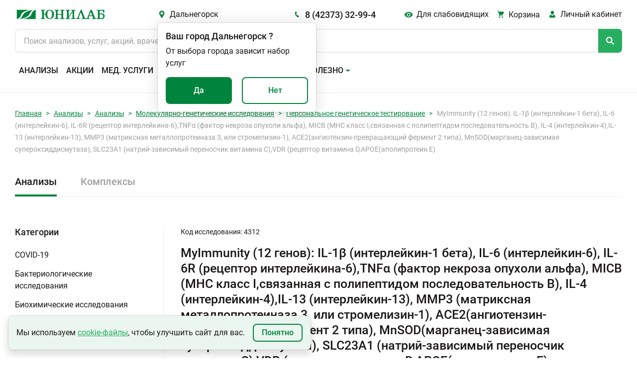

--- FILE ---
content_type: text/css
request_url: https://unilab.su/static/css/components.a00b62b975db.css
body_size: 11795
content:
/* buttons */
.btn {
	padding:       17px 22px;
	flex-shrink:   0;
	line-height:   1;
	font-weight:   500;
	border-radius: 8px;
	position:      relative;
}

.btn-green {
	color:            #fff;
	background-color: var(--green-color);
	border:           2px solid var(--green-color);
}

.btn-outline {
	color:  var(--green-color);
	border: 2px solid var(--green-color);
}

.btn_in-cart:after {
	position:         absolute;
	background-color: #808080;
	line-height:      16px;
	font-weight:      400;
	min-width:        130px;
	border-radius:    6px;
	content:          'Перейти в корзину';
	top:              0;
	left:             50%;
	transform:        translate(-50%, calc(-100% - 8px));
	display:          none;
	color:            var(--white-color);
	justify-content:  center;
	align-items:      center;
	font-size:        var(--fs14);
	padding:          12px 24px;
	white-space:      nowrap;
	box-sizing:       content-box;
	opacity:          0;
	transition:       opacity .5s;
}

.btn_in-cart:hover:after {
	display: flex;
	opacity: 1;
}

/* МОДАЛЬНЫЕ ОКНА и popup */
.toast-message {
	width:            100%;
	border:           none;
	background-color: var(--bkg-color-additional);
	border-radius:    8px;
	box-shadow:       none;
	font-size:        1rem;
}

body.theme-dark .toast-message {
	color: var(--green-color);
}

.toast-message .toast-header {
	background-color:        inherit;
	color:                   inherit;
	border-top-left-radius:  8px;
	border-top-right-radius: 8px;
}

.popup {
	position:         fixed;
	z-index:          400;
	font-size:        1rem;
	background-color: var(--bkg-color);
	border-radius:    8px;
	box-shadow:       var(--shadow-1);
}

.popup-wrapper {
	padding: 16px;
	width:   100%;
	height:  100%;
}

.popup-header {
	position:        relative;
	margin-bottom:   8px;
	display:         flex;
	justify-content: space-between;
}

.popup-content {
	margin-bottom: 16px;
}

.popup-btn-close {
	width:             1.5rem;
	height:            1.5rem;
	background-color:  var(--dark-grey);
	-webkit-mask:      url("../img/close.d5b670195d30.svg") center;
	mask:              url("../img/close.d5b670195d30.svg") center;
	mask-size:         100%;
	-webkit-mask-size: 100%;
}

.uni-button {
	background:      var(--neon-green);
	color:           var(--text-color-revers);
	display:         flex;
	align-items:     center;
	justify-content: center;
	border-radius:   8px;
	cursor:          pointer;
	border:          none;
}

.uni-button_outline {
	background: inherit;
	color:      var(--neon-green);
	border:     2px solid var(--neon-green);
}

.uni-button:hover {
	color:  var(--text-color-revers);
	filter: brightness(110%);
}

.uni-button_outline:hover {
	color: var(--neon-green);
}

.uni-button:focus {
	filter: brightness(105%);
}

.uni-button:active {
	filter: brightness(100%);
}

.uni-button:disabled {
	background:   var(--disabled-bkg);
	border-color: var(--light-grey);
	color:        var(--disabled-text);
}

.uni-button:disabled:hover,
.uni-button:disabled:focus,
.uni-button:disabled:active {
	filter: unset;
}

input.uni-input,
textarea.uni-input {
	background-color: var(--bkg-color);
	border:           1px solid var(--border-color);
	min-height:       52px;
	max-height:       70px;
}

.uni-input:invalid:not(:focus):not(:placeholder-shown) {
	border: 1px solid var(--red-color);
}

.uni-link {
	color:           var(--neon-green);
	text-decoration: underline;
	cursor:          pointer;
}

.cms-content {
	color: var(--content-color);
}

/* темная тема */
body.theme-dark .btn-close,
body.theme-dark .popup-btn-close {
	background-image: url("data:image/svg+xml; utf8, %3Csvg%20xmlns%3D%27http%3A%2F%2Fwww.w3.org%2F2000%2Fsvg%27%20viewBox%3D%270%200%2016%2016%27%20fill%3D%27%23fff%27%3E%3Cpath%20d%3D%27M.293.293a1%201%200%20011.414%200L8%206.586%2014.293.293a1%201%200%20111.414%201.414L9.414%208l6.293%206.293a1%201%200%2001-1.414%201.414L8%209.414l-6.293%206.293a1%201%200%2001-1.414-1.414L6.586%208%20.293%201.707a1%201%200%20010-1.414z%27%2F%3E%3C%2Fsvg%3E");
}

body.theme-dark .service-item__toast_cart-overflow .btn-close {
	background-image: url("data:image/svg+xml,%3csvg xmlns='http://www.w3.org/2000/svg' viewBox='0 0 16 16' fill='%23000'%3e%3cpath d='M.293.293a1 1 0 011.414 0L8 6.586 14.293.293a1 1 0 111.414 1.414L9.414 8l6.293 6.293a1 1 0 01-1.414 1.414L8 9.414l-6.293 6.293a1 1 0 01-1.414-1.414L6.586 8 .293 1.707a1 1 0 010-1.414z'/%3e%3c/svg%3e");
}

/* ТАБЫ */
.nav-tabs {
	border-color: var(--border-color);
}

.nav-tabs_chips {
	border: none;
	gap:    16px;
}

.nav-tabs .nav-item {
	display:    table-row;
	text-align: center;
}

.nav-tabs .nav-item.active {
	border-bottom: 4px solid var(--green-color);
}

.nav-tabs_chips .nav-item.active {
	border: none;
}

.nav-tabs .nav-item:not(:last-child) {
	margin-right: 48px;
}

.nav-tabs_chips .nav-item:not(:last-child) {
	margin-right: 0;
}

.nav-tabs .nav-item.active .nav-link,
.nav-tabs .nav-item.active .nav-btn {
	color: var(--text-color);
}

.nav-tabs_chips .nav-item.active .nav-btn {
	color:      var(--white-color);
	background: var(--uni-green);
}

.nav-tabs .nav-link,
.nav-tabs .nav-btn {
	display:        table-cell;
	padding:        0;
	height:         50px;
	vertical-align: middle;
	color:          var(--dark-grey);
	border:         none;
	font-weight:    500;
	font-size:      var(--fs20);
	line-height:    1.18em;
}

.nav-tabs_chips .nav-btn {
	height:          auto;
	border-radius:   32px;
	padding:         8px 8px 8px 24px;
	min-height:      52px;
	background:      var(--light-grey);
	font-size:       16px;
	line-height:     140%;
	display:         flex;
	justify-content: space-between;
	align-items:     center;
	color:           var(--black-color);
}

.nav-tabs_chips .nav-item.active .nav-btn:hover {
	filter: brightness(105%);
}

.nav-tabs_chips .nav-btn:hover {
	filter: brightness(95%);
}

.nav-btn__count {
	height:          100%;
	min-width:       36px;
	display:         flex;
	align-items:     center;
	justify-content: center;
	border-radius:   50%;
	background:      var(--white-color);
	color:           var(--black-color);
	padding:         8px;
	margin-left:     8px;
	font-size:       var(--fs14);
	line-height:     130%;
}

/* Плитка-контент */
.gallery-list {
	--bs-gutter-x: 40px;
}

.gallery-item {
	margin-bottom: 40px;
}

.gallery-item__card {
	border:           none;
	border-radius:    0;
	background-color: var(--bkg-color);
	color:            var(--text-color);
}

.gallery-item__img {
	object-fit: cover;
	height:     213px;

}

.card-body {
	padding: 25px 0 14px;
}

@media (max-width: 1599px) {
	.gallery-item__img {
		height: 188px;
	}
}

@media (max-width: 1439px) {
	.gallery-item__img {
		height: 176px;
	}
}

@media (max-width: 1365px) {
	.gallery-item__img {
		height: 164px;
	}
}

@media (max-width: 1279px) {
	.gallery-item__img {
		height: 200px;
	}
}

@media (max-width: 575px) {
	.gallery-item__img {
		height: auto;
	}
}

/* АККОРДИОН (Карточка исследования (mobile),
 бесплатная консультация, режим работы в адресах) */
.accordion-button,
.accordion-item {
	background-color: inherit;
	color:            inherit;
}

.accordion-item {
	border: 1px solid var(--border-color);
}

.accordion-item:first-of-type,
.accordion-item:first-of-type .accordion-button {
	border-top-left-radius:  8px;
	border-top-right-radius: 8px;
}

.accordion-item:last-of-type,
.accordion-item:last-of-type .accordion-button.collapsed {
	border-bottom-left-radius:  8px;
	border-bottom-right-radius: 8px;
}

.accordion-button:not(.collapsed) {
	background-color: transparent;
	box-shadow:       none;
}

.accordion-button:focus {
	box-shadow: none;
}

.accordion-button::after,
.accordion-button:not(.collapsed)::after {
	background-image: url("data:image/svg+xml; utf8, %3Csvg%20width%3D%2224%22%20height%3D%2224%22%20viewBox%3D%220%200%2024%2024%22%20fill%3D%22none%22%20xmlns%3D%22http%3A%2F%2Fwww.w3.org%2F2000%2Fsvg%22%3E%0A%3Cpath%20d%3D%22M11.7998%2014.8623L4.7998%208.80013L18.7998%208.80013L11.7998%2014.8623Z%22%20fill%3D%22%2300843D%22%2F%3E%0A%3C%2Fsvg%3E");
}

.accordion-button.text-danger::after {
	background-image: url("data:image/svg+xml; utf8, %3Csvg%20width%3D%2224%22%20height%3D%2224%22%20viewBox%3D%220%200%2024%2024%22%20fill%3D%22none%22%20xmlns%3D%22http%3A%2F%2Fwww.w3.org%2F2000%2Fsvg%22%3E%0A%3Cpath%20d%3D%22M11.7998%2014.8623L4.7998%208.80013L18.7998%208.80013L11.7998%2014.8623Z%22%20fill%3D%22%23DC3545%22%2F%3E%0A%3C%2Fsvg%3E");
}

/* ПАГИНАЦИЯ */
.pagination {
	padding-top: 30px;
	border-top:  1px solid var(--border-color);
}

.pagination__step-links {
	padding-left:  10px;
	padding-right: 10px;
}

.pagination__step-links .hide {
	opacity:        0;
	pointer-events: none;
}

.pagination__middle-sector {
	flex-basis: 300px;
}

.pagination__middle-sector a {
	padding-left:  15px;
	padding-right: 15px;
	font-size:     20px;
}

.header__popup-container {
	z-index:  110;
	position: absolute;
	width:    100%;
	top:      95%;
}

.service-item__toast {
	display:          flex;
	flex-direction:   column;
	justify-content:  space-between;
	background-color: var(--bkg-color-popup);
	width:            280px;
	transition:       all .15s linear;
	border-radius:    8px;
	border-color:     #dfdfdf;
	box-shadow:       0 0 40px rgba(0, 0, 0, 0.1);
}

.toast_collapse:not(.show) {
	max-height: 0;
	overflow:   hidden;
	margin:     0;
	display:    flex;
}

.service-item__toast .toast-header {
	padding:          16px;
	justify-content:  space-between;
	font-size:        var(--fs18);
	color:            inherit;
	line-height:      1.15rem;
	max-height:       3.2rem;
	background-color: unset;
	border-color:     var(--border-color);
}

.service-item__toast .btn-close {
	width:   1rem;
	height:  1rem;
	margin:  0;
	padding: 0;
}

.service-item__toast .toast-body {
	padding:     15px 16px 16px;
	color:       inherit;
	line-height: 1.25em;
}

.service-item__toast.service-item__toast_cart-overflow {
	border-color: var(--red-color);
	box-shadow:   0 0 40px rgba(0, 0, 0, 0.1);
	background:   var(--light-red);
}

.service-item__toast.service-item__toast_cart-overflow .toast-header {
	color: var(--red-color);
}

.select-city__not-found-popup {
	color:         var(--black-color);
	border-radius: 8px;
	border-color:  #dfdfdf;
	box-shadow:    0 0 40px rgba(0, 0, 0, 0.1);
	background:    var(--white-color);
	position:      absolute;
	width:         286px;
	transform:     translateY(calc(100% - 16px));
	margin:        auto;
	bottom:        0;
	left:          0;
	right:         0;
	display:       none;
}

.select-city__not-found-popup .toast-body {
	padding: 16px;
}

.select-city .error ~ .select-city__not-found-popup {
	display: flex;
}

/* sidebar с категориями */
.sidebar-categories {
	width: 25%;
}

.sidebar-categories__list {
	margin-top: 20px;
}

.sidebar-categories__item {
	padding: 7px 20px 7px 0;
	color:   var(--content-color);
}

.sidebar-categories__item:hover,
.sidebar-categories__item.active {
	color:            var(--green-color);
	background-color: var(--bkg-color-additional);
}

body.theme-dark .sidebar-categories__item.active {
	color: var(--white-color);
}

.uni-notif {
	padding:          16px;
	background-color: inherit;
	border-radius:    16px;
}

.uni-section {
	padding:        16px 0;
	border-radius:  16px;
	border:         1px solid var(--border-color);
	display:        flex;
	flex-direction: column;
	gap:            16px;
}

.uni-card {
	background-color: var(--grey-2);
	border-radius:    16px;
	padding:          8px;
	display:          flex;
	flex-direction:   column;
	gap:              8px;
}

.uni-item {
	border-radius:    8px;
	background-color: var(--bkg-color);
	padding:          16px;
}


--- FILE ---
content_type: text/css
request_url: https://unilab.su/static/css/style.f4f19837b3aa.css
body_size: 32181
content:
html.noscroll {
    touch-action:               none;
    overscroll-behavior:        none;
    -webkit-overflow-scrolling: auto;
    height:                     var(--app-height);
    scrollbar-gutter:           stable;
}

body {
    margin-top: 0;
}

/* Нивелирование отступа bottstrap'а */
.noscroll body {
    padding-right: 0 !important;
    overflow:      hidden;
}

/* инверсия */
html.theme-invert {
    filter: invert(1)
}

/* темная тема */
body.theme-dark .ymaps-2-1-79-inner-panes {
    filter:         invert(100%);
    -ms-filter:     invert(100%);
    -webkit-filter: invert(100%);
}

.overlay {
    position:           fixed;
    top:                0;
    left:               0;
    z-index:            80;
    width:              100vw;
    height:             100vh;
    overflow:           hidden;
    background-color:   rgba(0, 0, 0, 0.5);
    opacity:            0;
    -webkit-transition: opacity 0.2s;
    -o-transition:      opacity 0.2s;
    transition:         opacity 0.2s;
    pointer-events:     none;
}

.overlay_show {
    opacity:        0.7;
    pointer-events: auto;
}

.global-spinner {
    position:         fixed;
    z-index:          1060;
    top:              50%;
    left:             50%;
    transform:        translate(-50%, -50%);
    color:            var(--neon-green);
    animation:        spinner-rotate 2s linear infinite;
    transform-origin: center center;
    display:          none;
}

.htmx-request.global-spinner {
    display: block;
}

.global-spinner circle {
    stroke-dasharray:  1, 200;
    stroke-dashoffset: 0;
    animation:         spinner-crawl 1.5s ease-in-out infinite;
}

@keyframes spinner-rotate {
    0% {
        transform: translate(-50%, -50%) rotate3d(0, 0, 1, 0);
    }
    25% {
        transform: translate(-50%, -50%) rotate3d(0, 0, 1, 90deg);
    }
    50% {
        transform: translate(-50%, -50%) rotate3d(0, 0, 1, 180deg);
    }
    75% {
        transform: translate(-50%, -50%) rotate3d(0, 0, 1, 270deg);
    }
    100% {
        transform: translate(-50%, -50%) rotate3d(0, 0, 1, 359deg);
    }
}

@keyframes spinner-crawl {
    0% {
        stroke-dasharray:  1, 200;
        stroke-dashoffset: 0;
    }
    50% {
        stroke-dasharray:  89, 200;
        stroke-dashoffset: -35px;
    }
    100% {
        stroke-dasharray:  89, 200;
        stroke-dashoffset: -124px;
    }
}

/* MAIN */
.main {
    margin-bottom: 72px;
}

/* SECTION popular-services */
.popular-services {
    margin-top:    75px;
    margin-bottom: 55px;
}

.popular-services__item {
    margin-bottom: 20px;
}

.popular-services__item-link {
    width:  100%;
    height: 100%;
}

.popular-services__card-item {
    padding-top:      33px;
    padding-bottom:   32px;
    height:           100%;
    border:           none;
    background-color: var(--bkg-color);
}

.popular-services__card-body {
    padding: 1rem 28px;
}

.promo-banners__item:not(:last-child) {
    margin-bottom: 32px;
}

.promo-banners__item-link {
    position: relative;
    width:    100%;
}

.promo-banners__title-wrapper {
    position:   absolute;
    max-width:  85%;
    max-height: 77%;
    left:       32px;
    top:        24px;
}

.promo-banners__title {
    font-size: var(--fs22);
    color:     #fff;
}

/* SECTION breadcrumb */
.section-breadcrumb {
    margin-bottom: 29px;
    padding-top:   29px;
    border-top:    1px solid var(--border-color);
}

.breadcrumb-nav__list {
    display: block;
}

.breadcrumb-item {
    display:   inline;
    font-size: var(--fs14);
    color:     var(--green-color);
}

.breadcrumb-item:not(:last-child):after {
    content:       ">";
    color:         var(--green-color);
    padding-left:  0.5rem;
    padding-right: 0.3rem;
}

.breadcrumb-item + .breadcrumb-item::before {
    content: none;
}

.breadcrumb-item + .breadcrumb-item {
    padding-left: 0;
}

.breadcrumb-item.active {
    color: var(--dark-grey);
}

.breadcrumb-item a {
    text-decoration: underline;
    display:         inline;
}

/* SECTION types-services */
/* ТАБЫ */
.types-services__tab-list {
    margin-bottom: 60px;
}

/* СЕКЦИЯ УСЛУГ */
.service-categories {
    width:        25%;
    border-right: 1px solid var(--border-color);
}

.accordion-button.service-categories__item-title {
    padding-left:   0;
    padding-top:    7px;
    padding-bottom: 7px;
    box-shadow:     none;
    overflow-wrap:  anywhere;
}

.accordion-button.service-categories__item-title::after,
.accordion-button.service-categories__item-title:not(.collapsed)::after {
    background-image: none;
}

.service-title-section {
    margin-bottom: 32px;
}

.service-categories__title {
    margin-bottom: 17px;
}

.service-categories__item-sublist {
    margin-bottom: 6px;
    padding-left:  25px;
    padding-right: 35px;
    border-left:   3px solid green;
}

.service-category-sublist__item-link {
    padding-top:    6px;
    padding-bottom: 6px;
}

.service-list__header {
    padding: 0 53px 0 22px;
}

.questions-container__header {
    padding: 0 24px 0 22px;
}

.service-list__columns-name {
    padding-bottom: 10px;
    font-size:      var(--fs14);
    color:          var(--dark-grey);
}

.column-number:nth-child(3) {
    flex-basis: 10%;
    color:      var(--dark-grey);
    display:    flex;
    flex-wrap:  nowrap;
    flex-grow:  1;
}

.service-item,
.cart__item {
    border-top: 1px solid var(--border-color);
}

.search-content .service-item {
    border-top:    none;
    border-bottom: 1px solid var(--border-color);
}

.search-content .service-item:first-child {
    border-top: 1px solid var(--border-color);
}

.service-item__link-wrapper {
    padding:               30px 24px 12px;
    display:               grid;
    grid-template-columns: 1fr auto;
}

.service-item__code-row {
    width:                 100%;
    display:               grid;
    grid-template-columns: repeat(3, auto) 1fr;
    align-items:           center;
    gap:                   16px;
    margin-bottom:         16px;
    grid-column:           1 / 3;
    font-size:             14px;
}

.service-item__promo-banners {
    display: flex;
    gap:     16px;
}

.service-item__breadcrumb {
    width:         100%;
    margin-bottom: 16px;
    grid-column:   1 / 3;
    font-size:     var(--fs14);
    color:         var(--dark-grey)
}

.service-item__code-row .column-number {
    flex-basis: 0;
}

.service-item__code-row .column-number:nth-child(3) {
    color: var(--dark-grey);
}

.service-item .column-number {
    font-size: var(--fs14);
}

.service-item__cart-block {
    display:         flex;
    flex-direction:  column;
    justify-content: flex-start;
    gap:             20px;
    align-items:     center;
}

.service-item__btn {
    padding: 14px 24px;
    border:  2px solid var(--green-color);
}

.service-item__duration {
    color:       var(--content-color);
    font-size:   14px;
    line-height: 20px;
    font-weight: 400;
}

.service-item__title {
    margin-right:  calc(22% - 100px);
    flex-basis:    68%;
    overflow-wrap: anywhere;
}

.service-item__desc-block {
    display:         flex;
    align-items:     start;
    justify-content: space-between;
    padding-top:     17px;
    padding-bottom:  18px;
    width:           100%;
    overflow-wrap:   break-word;
    color:           var(--content-color);
}

.service-item__desc-link {
    max-width:   78%;
    width:       100%;
    line-height: 1.7;
}

/* КАРТОЧКА АНАЛИЗА */
.service-analysis__header,
.service-analysis__tab-list {
    padding-left: 22px;
}

.service-analysis__content {
    flex-wrap: nowrap;
}

.service-analysis__code {
    font-size:             14px;
    display:               grid;
    grid-template-columns: repeat(3, auto) 1fr;
    gap:                   .5rem;
}

.service-analysis__title {
    overflow-wrap: anywhere;
    padding:       16px 0 32px 0;
}

.service-analysis__tab-list {
    margin-bottom: 32px;
}

.service-analysis .nav-tabs .nav-btn {
    font-size: 1rem;
}

.service-analysis .tab-content {
    padding-left:   34px;
    padding-bottom: 20px;
    flex:           0 1 68%;
    overflow:       auto;
    overflow-wrap:  break-word;
    color:          var(--content-color);
    line-height:    1.8;
}

.service-analysis .accordion-body {
    color:         var(--content-color);
    overflow-wrap: break-word;
}

.analysis-constituent__list {
    margin-left: -22px;
}

.analysis-constituent__title {
    flex-basis: 90%;
}

.analysis-constituent__item .service-item__link-wrapper {
    padding:               30px 24px;
    grid-template-columns: 1fr 10fr;
}

.analysis-constituent__item:first-child:not(:hover) {
    border-top-color: transparent;
}

.tab-content {
    display: none;
}

.tab-content--active {
    display: block;
}

.service-analysis__card-price-col {
    padding-left: 38px;
    flex-basis:   330px;
}

.service-analysis__card-price {
    padding: 24px;
}

.card-price__item {
    display:         flex;
    justify-content: space-between;
    padding:         12px 0;
    border-top:      1px solid var(--border-color);
}

.card-price__footer {
    border-top:  1px solid var(--border-color);
    padding-top: 24px;
}

.card-price__item-title {
    padding-right: 20px;
    overflow-wrap: anywhere;
}

.card-price__item-value {
    font-weight: 500;
    flex-shrink: 0;
}

.card-price__rules {
    display:    block;
    text-align: center;
}

.card-prise__example-result {
    display:         flex;
    width:           100%;
    justify-content: space-evenly;
    align-items:     center;
    position:        relative;
}

.card-prise__tooltip-icon {
    position:           relative;
    mask-size:          100%;
    -webkit-mask-size:  100%;
    width:              23px;
    height:             24px;
    mask-image:         url('[data-uri]');
    -webkit-mask-image: url('[data-uri]');
    cursor:             pointer;
    background-color:   var(--red-color);
    z-index:            20;
    transition:         background-color .4s;
}

.card-prise__tooltip-text {
    display:          flex;
    background-color: var(--light-red);
    position:         absolute;
    opacity:          0;
    transition:       width .4s, height .4s;
    width:            0;
    height:           0;
    right:            -8px;
    top:              -8px;
    padding:          16px 24px 16px 16px;
    border:           1px solid var(--red-color);
    border-radius:    var(--global-radius);
    overflow:         hidden;
    font-size:        14px;
    color:            var(--black-color);
}


.card-prise__tooltip-icon.card-prise__tooltip-icon_mobil {
    display: none;
}

.card-prise__tooltip:hover > .card-prise__tooltip-text {
    z-index: 10;
    opacity: 1;
    width:   320px;
    height:  156px;
}

.card-prise__tooltip-text span {
    width:    278px;
    height:   130px;
    position: absolute;
}

@media (max-width: 440px) {
    .card-prise__tooltip:hover > .card-prise__tooltip-text {
        z-index: 30;
        right:   -65px;
        padding: 16px;
        gap:     4px;
    }

    .card-prise__tooltip-icon.card-prise__tooltip-icon_mobil {
        display:          inline-flex;
        background-color: var(--red-color);
        position:         absolute;
        top:              8px;
        right:            8px;
    }

    .card-prise__tooltip-text span {
        flex: 1;
    }
}

/* КАРТОЧКА АНАЛИЗА (mobile) */
#accordionCardAnalysis .accordion-button {
    font-weight: 500;
}

/* КАРТОЧКА ДОКТОРА */
.specialist-header {
    padding-bottom: 24px;
    align-items:    center;
}

.specialist-header__content {
    max-width: 500px;
}

.specialist-header__title--mobile {
    max-width: 220px;
}

.specialist-header__photo-container--mobile {
    width:  90px;
    height: 90px;
}

.specialist-header__bottom {
    width: 100%;
}

.specialist-header__photo-container {
    width:      100px;
    height:     100px;
    align-self: flex-start;
}

img.specialist-header__photo {
    height:        100% !important;
    max-height:    100px;
    object-fit:    cover;
    border-radius: 64px;
}

/* SECTION ADDRESSES */
#fm_addresses_filters {
    display:          flex;
    justify-content:  space-between;
    align-items:      center;
    margin-bottom:    24px;
    padding:          16px;
    border-radius:    16px;
    background-color: #f3eef5e8;
}

.theme-dark #fm_addresses_filters {
    background-color: #f3eef533;
}

#fm_addresses_filters #id_properties {
    display:   flex;
    flex-wrap: wrap;
    gap:       24px;
}

#fm_addresses_filters #btn_reset_filter {
    height:    fit-content;
    min-width: fit-content;
}

.addresses__result {
    margin-bottom: 16px;
}

.addresses_filter {
    height:   600px;
    overflow: hidden;
}

.addresses__map {
    margin-top: 40px;
}

#addresses_filter_ls {
    padding-bottom:  1px;
    max-width:       45%;
    height:          100%;
    overflow-y:      auto;
    scroll-behavior: smooth;
}

.addresses__list-container {
    padding-right:   40px;
    position:        relative;
    scroll-behavior: smooth;
}

.addresses__item {
    padding:     24px 24px 16px;
    margin-left: 1px;
}

.addresses__item:focus,
.addresses__item:has(:focus),
.addresses__item:hover {
    border-radius: 16px;
    box-shadow:    var(--shadow-1);
    transition:    .3s;
    outline:       none;
}

.addresses__item:hover + .addresses__item,
.addresses__item:focus + .addresses__item {
    border-top-color: transparent;
}

.addresses__item .accordion-button:focus {
    text-decoration-style: dashed;
}

.addresses__column-title {
    max-width: 70%;
    color:     inherit !important;
}

.addresses__title {
    display:     flex;
    align-items: center;
    line-height: 1.5;
    cursor:      pointer;
}

.addresses__title:before {
    margin-right:      8px;
    flex-shrink:       0;
    width:             32px;
    height:            33px;
    content:           "";
    background-image:  url("data:image/svg+xml; utf8, %3Csvg%20width%3D%2232%22%20height%3D%2233%22%20viewBox%3D%220%200%2032%2033%22%20fill%3D%22none%22%20xmlns%3D%22http%3A%2F%2Fwww.w3.org%2F2000%2Fsvg%22%3E%0A%3Cpath%20d%3D%22M16.2669%203.16602C11.1103%203.16602%206.93361%207.33418%206.93361%2012.4752C6.93033%2014.483%207.58098%2016.4377%208.78763%2018.0449L14.7743%2028.3876C14.8091%2028.4543%2014.8438%2028.5206%2014.8865%2028.5817L14.8997%2028.6045L14.9034%2028.6025C15.0592%2028.8191%2015.2648%2028.9954%2015.5028%2029.1166C15.7409%2029.2378%2016.0046%2029.3005%2016.2719%2029.2993C16.7869%2029.2993%2017.2356%2029.0656%2017.5444%2028.7055L17.56%2028.7144L17.6192%2028.6121C17.7066%2028.4946%2017.784%2028.3691%2017.84%2028.2308L23.7052%2018.0974C24.9374%2016.481%2025.6032%2014.5057%2025.6003%2012.4752C25.6003%207.33418%2021.4236%203.16602%2016.2669%203.16602ZM16.1746%2017.1946C13.6338%2017.1946%2011.5759%2015.141%2011.5759%2012.6079C11.5759%2010.075%2013.6338%208.02112%2016.1746%208.02112C18.7154%208.02112%2020.7732%2010.075%2020.7732%2012.6079C20.7732%2015.1407%2018.7154%2017.1946%2016.1746%2017.1946Z%22%20fill%3D%22%23ED465A%22%2F%3E%0A%3C%2Fsvg%3E");
    background-repeat: no-repeat;
    background-size:   32px;
    transition:        transform .2s ease-in-out;
}

.addresses__warning-info {
    margin-bottom: 0;
    margin-top:    8px;
    padding-left:  40px;
}

.addresses__item .accordion-button {
    padding-left:  40px;
    padding-right: 0;
    padding-top:   0;
    margin-top:    16px;
}

.addresses__item .accordion-button:after {
    margin-left: 3px;
}

.addresses__schedule-time-container .accordion-item {
    border: none;
}

.addresses__schedule-time-container .accordion-button {
    padding:         0;
    margin-left:     39px;
    width:           auto;
    font-size:       14px;
    color:           var(--green-color);
    text-decoration: underline;
}

.addresses__warning-text-container {
    padding: 16px 0 0 40px;
}

.addresses__warning-body {
    border-radius: 4px;
    padding:       5px;
}

.addresses__schedule-time-container .accordion-body {
    padding-right: 0;
    padding-left:  40px;
}

.addresses__schedule-time-container .accordion-button::after {
    background-image: url("data:image/svg+xml; utf8, %3Csvg%20width%3D%2216%22%20height%3D%2216%22%20viewBox%3D%220%200%2016%2016%22%20fill%3D%22none%22%20xmlns%3D%22http%3A%2F%2Fwww.w3.org%2F2000%2Fsvg%22%3E%0A%3Cpath%20d%3D%22M7.92558%209.80078L3.9996%206.40078L11.8516%206.40078L7.92558%209.80078Z%22%20fill%3D%22%2300843D%22%2F%3E%0A%3C%2Fsvg%3E%0A");
}

.addresses__title-work-mode:not(:first-child) {
    margin-top: 15px;
}

.balloon {
    display:          inline-flex;
    flex-direction:   column;
    background-color: var(--white-color);
    position:         absolute;
    min-width:        270px;
    box-shadow:       0 1px 30px 0 #04040470;
    border-radius:    8px;
    overflow:         hidden;
}

.balloon > * {
    border-bottom: 2px solid #0000002b;
}

.balloon > *:last-child {
    border-bottom: none;
}

.balloon__header {
    display:          flex;
    padding:          16px 24px;
    justify-content:  space-between;
    align-content:    center;
    background-color: var(--light-grey);
}

.balloon__address {
    font-size:   18px;
    font-weight: 500;
    line-height: 21px;
    font-family: "Roboto", "Lucida Grande", "DejaVu Sans", "Bitstream Vera Sans", Verdana, Arial, sans-serif;
    color:       var(--black-color);
    display:     flex;
    align-items: center;
}

.balloon__close {
    width:             2rem;
    height:            2rem;
    background-color:  var(--dark-grey);
    -webkit-mask:      url("../img/close.d5b670195d30.svg") center;
    mask:              url("../img/close.d5b670195d30.svg") center;
    mask-size:         100%;
    -webkit-mask-size: 100%;
}

.balloon__warning {
    padding:               16px 24px;
    display:               grid;
    align-items:           center;
    grid-template-columns: 1fr auto;
    background-color:      var(--light-red);
    margin-bottom:         4px;
}

.balloon__warning-title {
    font-weight: 500;
    font-size:   16px;
    line-height: 19px;
    color:       var(--red-color);
}

.balloon__warning-body {
    font-size:   11px;
    line-height: 15px;
}

.balloon__warning-ico {
    width:             32px;
    height:            32px;
    background-image:  url("../img/attention.cf805e2de3c1.svg");
    grid-row:          1 / 3;
    grid-column-start: 2;
}

.balloon__schedule {
    padding: 24px;
}

.balloon__cabinet {
    margin-bottom: 8px;
    color:         #8d8d8c;
    line-height:   22px;
}

.balloon__schedule-str {
    display:         flex;
    justify-content: space-between;
    font-weight:     500;
    line-height:     19px;
}

.balloon__schedule-str-today {
    color: var(--black-color);
}

.balloon__schedule-str_grey {
    color: var(--dark-grey);
}

.balloon__schedule-str_green {
    color: var(--green-color);
}

/* SECTION Online-Record */
.nav-tabs_chips {
    margin-bottom: 32px;
}

.nav-tabs_chips .nav-btn {
    padding:     12px 18px;
    line-height: 19px;
    min-height:  43px;
}

/* SECTION Free-consultation */
.free-consultation {
    margin-top: 60px;
}

.questions-list__item {
    padding:       24px;
    overflow-wrap: break-word;
    word-break:    break-word;
}

.questions-item__text {
    margin-bottom: 1rem;
    text-align:    justify;
    max-width:     850px;
    font-size:     1rem;
    cursor:        pointer;
}

.questions-item .accordion-button {
    padding:     0;
    margin-left: 10px;
    display:     inline-flex;
    flex-shrink: 0;
    width:       auto;
    box-shadow:  none;
    font-size:   14px;
    color:       var(--green-color);
}

.questions-item .accordion-button::after {
    background-image: url("data:image/svg+xml; utf8, %3Csvg%20width%3D%2216%22%20height%3D%2216%22%20viewBox%3D%220%200%2016%2016%22%20fill%3D%22none%22%20xmlns%3D%22http%3A%2F%2Fwww.w3.org%2F2000%2Fsvg%22%3E%0A%3Cpath%20d%3D%22M7.92558%209.80078L3.9996%206.40078L11.8516%206.40078L7.92558%209.80078Z%22%20fill%3D%22%2300843D%22%2F%3E%0A%3C%2Fsvg%3E%0A");
}

.questions-item__answer-container {
    padding: 24px 24% 24px 0;
}

.questions-item__answer-body {
    padding-left: 25px;
    border-left:  3px solid green;
    color:        var(--content-color);
    line-height:  1.8;
}

.questions-item__avatar-container {
    width:        60px;
    height:       60px;
    margin-right: 16px;
}

/* Страница формы (Free-consultation) */
.form_question__container {
    margin-left: calc(50% - 280px);
}

.form_question__column-input {
    max-width: calc(460 * 1rem / 16);
}

form[name="faq_form"] input[name="permission"] {
    margin-right: 10px;
}

.form_question__help-box {
    margin-left:   auto;
    max-width:     300px;
    border-radius: 8px;
    color:         var(--content-color);
}

/* Страница формы оценки филиала */
.review-branch-form__legend {
    width:     50%;
    font-size: var(--fs18);
}

/* КОРЗИНА */
.cart-section {
    padding-left: 100px;
}

.cart__clear {
    position:            absolute;
    right:               14px;
    top:                 -48px;
    padding-right:       16px;
    font-size:           var(--fs14);
    background-image:    url("../img/cart-clear.06d1751f3bc8.svg");
    background-size:     10px 13px;
    background-repeat:   no-repeat;
    background-position: right center;
}

.cart__header-columns {
    padding-right: 40px;
}

.cart__header-columns .column-price {
    margin-right: 12px;
}

.cart__header-columns .column-number,
.cart__item .column-number {
    flex-basis: 8%;
}

.cart__item .service-item__link-wrapper {
    position:              relative;
    padding:               24px 0;
    grid-template-columns: 8% 1fr 100px 1.5em;
}

.cart-item__title {
    margin-right: calc(19% - 100px);
    flex-basis:   73%;
}

.cart__price-container {
    padding:     24px;
    margin-left: auto;
    max-width:   370px;
    position:    sticky;
    top:         90px;
}

.cart-item__price {
    flex-basis: 100px;
}

/* Страница поиска */
.search-content {
    padding-top:    32px;
    gap:            32px;
    display:        flex;
    flex-direction: column;
}

.search-content .tab-content--active {
    display:        flex;
    flex-direction: column;
}

.search-content li:has(+ li:hover) {
    border-bottom-color: transparent;
}

.btn-load-more {
    width:           172px;
    display:         flex;
    justify-content: center;
    align-items:     center;
    align-self:      center;
    box-sizing:      content-box;
}

.btn-load-more .htmx-indicator {
    position: static;
}

/* СЕКЦИЯ Content */
.cms-content ul {
    margin-left:   20px;
    margin-bottom: 16px;
    list-style:    disc;
}

.cms-content h1, .cms-content h2,
.cms-content h3, .cms-content h4 {
    color: var(--text-color);
}

.cms-content h1 {
    font-size: var(--fs25);
}

.cms-content h2 {
    font-size: var(--fs20);
}

.cms-content a,
.questions-item__answer-body a {
    text-decoration: underline;
    color:           var(--green-color);
}

.container {
    width:         100%;
    padding-left:  30px;
    padding-right: 30px;
}

.container-min,
.container-middle,
.container-simple-page {
    margin-left:  auto;
    margin-right: auto;
}

.container-min {
    max-width: 700px;
}

.container-middle,
.container-simple-page {
    max-width: 900px;
}

.cms-content strong,
.cms-content th {
    font-weight: 500;
}

.cms-content img {
    object-fit: contain;
    height:     auto !important;
}

/* Cookie popup */
.cookie-container {
    right: auto;
}

.toast.cookie {
    font-size:        1rem;
    border-radius:    8px;
    background-color: var(--bkg-color-additional);
}

#btnCookieAccept {
    padding: 8px 16px;
}

/* Footer */
.footer {
    background-color:      var(--footer-bkg-color);
    color:                 var(--dark-grey);
    display:               grid;
    grid-template-rows: repeat(3, auto);
    grid-template-columns: minmax(256px, 290px) repeat(4, minmax(176px, 245px));
    justify-content:       center;
    padding:               32px;
    column-gap:            32px;
}

.footer__top {
    grid-column:           1 / -1;
    display:               grid;
    grid-template-columns: minmax(256px, 290px) 155px 166px 1fr auto;
    column-gap:            32px;
}

.footer__mobile-qr-title {
    color:     var(--white-color);
    font-size: 20px;
}

.footer__mobile-qr-block {
    display: flex;
    gap:     32px
}

.footer__mobile-links-block {
    display: none;
}

.footer__mobile-qr-body {
    width:           67px;
    height:          90px;
    border:          1px solid var(--border-color);
    border-radius:   8px;
    display:         flex;
    flex-direction:  column;
    justify-content: space-between;
    align-items:     center;
    padding:         4px;
    font-size:       12px;
    color:           var(--white-color);
}

.footer__mobile-qr-code {
    width:         59px;
    height:        59px;
    border:        1px solid var(--border-color);
    border-radius: 4px;
}

.footer__button-container {
    display:         flex;
    justify-content: center;
}

.footer__subscribe-button {
    max-height:  70px;
    max-width:   206px;
    flex-shrink: 1;
}

.blind-big-font .footer__subscribe-button {
    box-sizing: content-box;
}

.footer__separator {
    grid-column: 1 / -1;
    margin:      24px 0 64px
}

.separator__mobile {
    display: none;
}

.footer__tel-link {
    font-weight: 500;
    font-size:   var(--fs18);
    color:       #fff !important;
}

.footer__social-list {
    justify-self: end;
    display:      flex;
    gap:          8px;
}

.footer__nav-item {
    margin-bottom: 64px;
}

.footer__nav-title {
    display:     inline-flex;
    align-items: center;
    color:       #fff;
}

.footer__nav-list-item:not(:last-child) {
    margin-bottom: 16px;
}

.footer__company {
    grid-column: 1 / 3;
}

.footer__politic {
    grid-column: 3 / 5;
}

.subscribe-popup {
    top:            50%;
    left:           50%;
    transform:      translate(-50%, -50%);
    width:          480px;
    height:         552px;
    color:          var(--text-color);
    display:        flex;
    flex-direction: column;
    overflow:       hidden;
}

.subscribe-popup__container {
    flex-grow:  1;
    display:    flex;
    overflow:   hidden;
    position:   absolute;
    bottom:     0;
    height:     100%;
    width:      200%;
    transition: transform .2s ease-out;
}

.subscribe-popup__container > * {
    height:          100%;
    width:           50%;
    flex-grow:       1;
    display:         flex;
    flex-direction:  column;
    justify-content: space-between;
    align-items:     center;
}

.subscribe-popup__title {
    height:          78px;
    padding:         24px 32px;
    border-bottom:   1px solid var(--border-color);
    margin-bottom:   0;
    align-items:     center;
    width:           100%;
    display:         flex;
    justify-content: space-between;
}

.subscribe-popup__slide-body {
    display:         flex;
    flex-direction:  column;
    flex:            1;
    justify-content: space-evenly;
    padding:         32px;
    width:           100%;
    align-items:     center;
}

.subscribe-popup__body-img {
    max-height: 320px;
    object-fit: contain;
    flex:       1;
}

.subscribe-popup__slide-button {
    max-width: 336px;
    width:     100%;
}

.subscribe-popup__form {
    flex-grow:      1;
    display:        flex;
    flex-direction: column;
    height:         100%;
}

.subscribe-popup__error {
    height:     24px;
    position:   absolute;
    transition: opacity .2s;
    opacity:    0;
    font-size:  14px;
}

.subscribe-popup__error_show {
    opacity: 1;
}

.subscribe-popup__input-block {
    padding:    32px;
    background: var(--additional-color);
}

.subscribe-popup__control-block {
    display:         flex;
    flex-direction:  column;
    justify-content: space-between;
    flex-grow:       1;
    padding:         32px;
    position:        relative;
}

.subscribe-popup__message {
    font-size: 18px;
    flex-grow: 1;
}

.subscribe-popup__buttons {
    display:         flex;
    justify-content: space-between;
    gap:             24px;
}

.subscribe-popup__buttons .btn {
    max-width:   196px;
    width:       100%;
    min-width:   96px;
    flex-shrink: 1;
}

.subscribe-popup__permission {
    font-size: 14px;
}

.subscribe-popup__accept-button-spinner {
    height:       100%;
    aspect-ratio: 1;
    padding:      12px;
}

.subscribe-popup__accept-button:has(.htmx-request) {
    pointer-events: none;
}

.subscribe-popup__accept-button-spinner:after {
    aspect-ratio:       1;
    height:             100%;
    width:              unset;
    border-color:       4px solid var(--white-color);
    border-right-color: transparent;
}

.subscribe-popup__accept-button .htmx-request + .subscribe-popup__accept-button-label {
    display: none;
}

.subscribe-popup__error-slide {
    display: none;
}

.subscribe-popup_fail .subscribe-popup__error-slide {
    display: flex;
}

.subscribe-popup_fail .subscribe-popup__success-slide {
    display: none;
}

.up-button {
    z-index:             1040;
    width:               64px;
    height:              64px;
    background-color:    var(--primary-color);
    border-radius:       50%;
    position:            fixed;
    left:                56px;
    bottom:              66px;
    color:               var(--white-color);
    display:             none;
    background-image:    url("../img/arrow-up.7a0e087ad09b.svg");
    background-position: center;
    background-repeat:   no-repeat;
    background-size:     15px;
}

.up-button_show {
    display: block;
}

.online-chat-root-TalkMe #supportTrigger {
    right: 0 !important;
}

#tax-form-app {
    min-height: 100vh;
}

.faq__logo {
    width:         100%;
    border-bottom: 1px solid var(--border-color);
    padding:       16px;
    text-align:    center;
}
